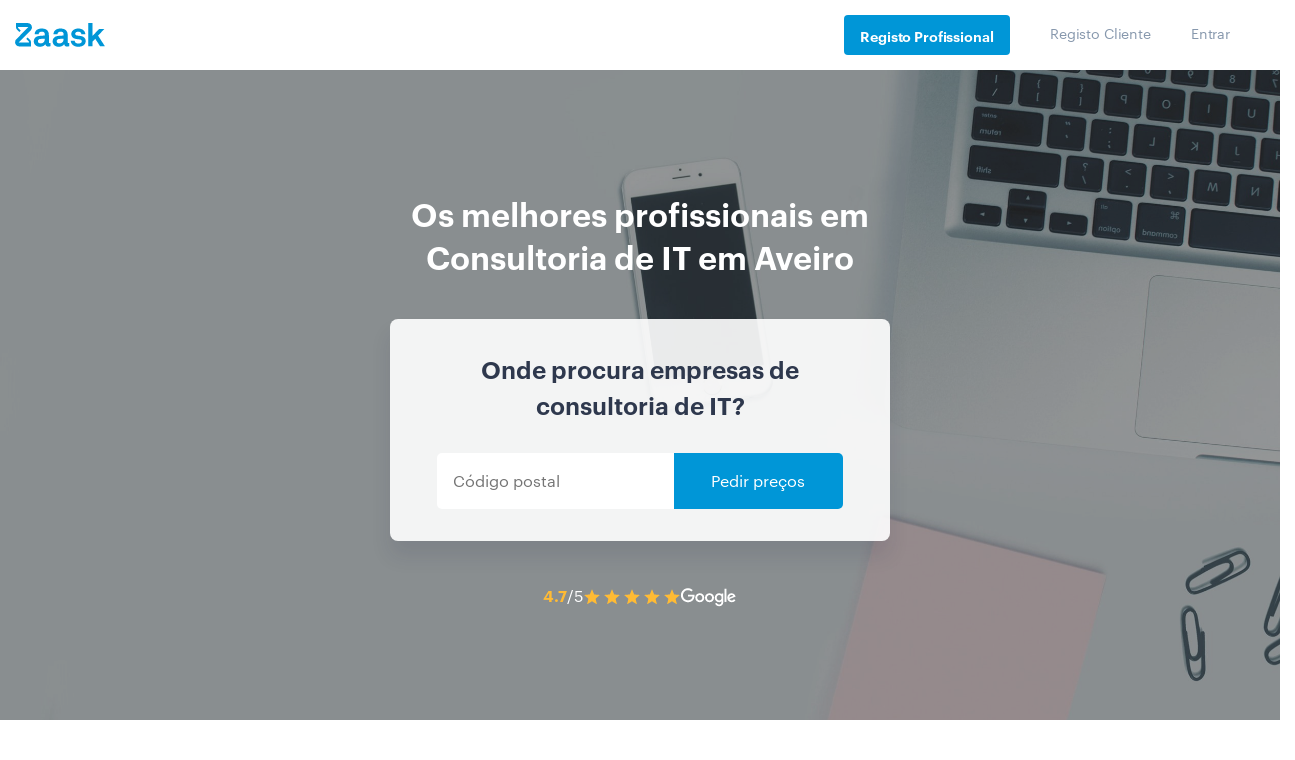

--- FILE ---
content_type: application/x-javascript; charset=utf-8
request_url: https://consent.cookiebot.com/2f02ae25-52d0-412a-8de0-d92b1987361d/cc.js?renew=false&referer=www.zaask.pt&dnt=false&init=false&culture=pt
body_size: 207
content:
if(console){var cookiedomainwarning='Error: The domain WWW.ZAASK.PT is not authorized to show the cookie banner for domain group ID 2f02ae25-52d0-412a-8de0-d92b1987361d. Please add it to the domain group in the Cookiebot Manager to authorize the domain.';if(typeof console.warn === 'function'){console.warn(cookiedomainwarning)}else{console.log(cookiedomainwarning)}};

--- FILE ---
content_type: image/svg+xml
request_url: https://www.zaask.pt/assets/imgs/portugal-flag.svg
body_size: 2336
content:
<svg width="21" height="16" viewBox="0 0 21 16" fill="none" xmlns="http://www.w3.org/2000/svg">
<path d="M21 0.957275H0V15.9573H21V0.957275Z" fill="url(#paint0_linear_194_757)"/>
<path d="M21 0.957275H0V15.9573H21V0.957275Z" fill="url(#paint1_linear_194_757)"/>
<path d="M8 0.957275H0V15.9573H8V0.957275Z" fill="url(#paint2_linear_194_757)"/>
<path d="M8 10.4573C9.10457 10.4573 10 9.56184 10 8.45728C10 7.35271 9.10457 6.45728 8 6.45728C6.89543 6.45728 6 7.35271 6 8.45728C6 9.56184 6.89543 10.4573 8 10.4573ZM8 11.4573C6.34315 11.4573 5 10.1141 5 8.45728C5 6.80042 6.34315 5.45728 8 5.45728C9.65685 5.45728 11 6.80042 11 8.45728C11 10.1141 9.65685 11.4573 8 11.4573Z" fill="url(#paint3_linear_194_757)"/>
<path fill-rule="evenodd" clip-rule="evenodd" d="M7 7.21305C7 7.07179 7.10753 6.95728 7.24524 6.95728H8.75476C8.8902 6.95728 9 7.07122 9 7.21305V8.95832C9 9.51003 8.55614 9.95728 8 9.95728C7.44772 9.95728 7 9.51462 7 8.95832V7.21305Z" fill="url(#paint4_linear_194_757)"/>
<path fill-rule="evenodd" clip-rule="evenodd" d="M8 8.95728C8.27614 8.95728 8.5 8.23342 8.5 7.95728C8.5 7.68113 8.27614 7.45728 8 7.45728C7.72386 7.45728 7.5 7.68113 7.5 7.95728C7.5 8.23342 7.72386 8.95728 8 8.95728Z" fill="url(#paint5_linear_194_757)"/>
<defs>
<linearGradient id="paint0_linear_194_757" x1="10.5" y1="0.957275" x2="10.5" y2="15.9573" gradientUnits="userSpaceOnUse">
<stop stop-color="white"/>
<stop offset="1" stop-color="#F0F0F0"/>
</linearGradient>
<linearGradient id="paint1_linear_194_757" x1="10.5" y1="0.957275" x2="10.5" y2="15.9573" gradientUnits="userSpaceOnUse">
<stop stop-color="#FF2936"/>
<stop offset="1" stop-color="#FD0D1B"/>
</linearGradient>
<linearGradient id="paint2_linear_194_757" x1="4" y1="0.957275" x2="4" y2="15.9573" gradientUnits="userSpaceOnUse">
<stop stop-color="#128415"/>
<stop offset="1" stop-color="#0A650C"/>
</linearGradient>
<linearGradient id="paint3_linear_194_757" x1="8" y1="5.45728" x2="8" y2="11.4573" gradientUnits="userSpaceOnUse">
<stop stop-color="#FAF94F"/>
<stop offset="1" stop-color="#F8F736"/>
</linearGradient>
<linearGradient id="paint4_linear_194_757" x1="8" y1="6.95728" x2="8" y2="9.95728" gradientUnits="userSpaceOnUse">
<stop stop-color="white"/>
<stop offset="1" stop-color="#F0F0F0"/>
</linearGradient>
<linearGradient id="paint5_linear_194_757" x1="8" y1="7.45728" x2="8" y2="8.95728" gradientUnits="userSpaceOnUse">
<stop stop-color="#1D50B5"/>
<stop offset="1" stop-color="#15439D"/>
</linearGradient>
</defs>
</svg>
